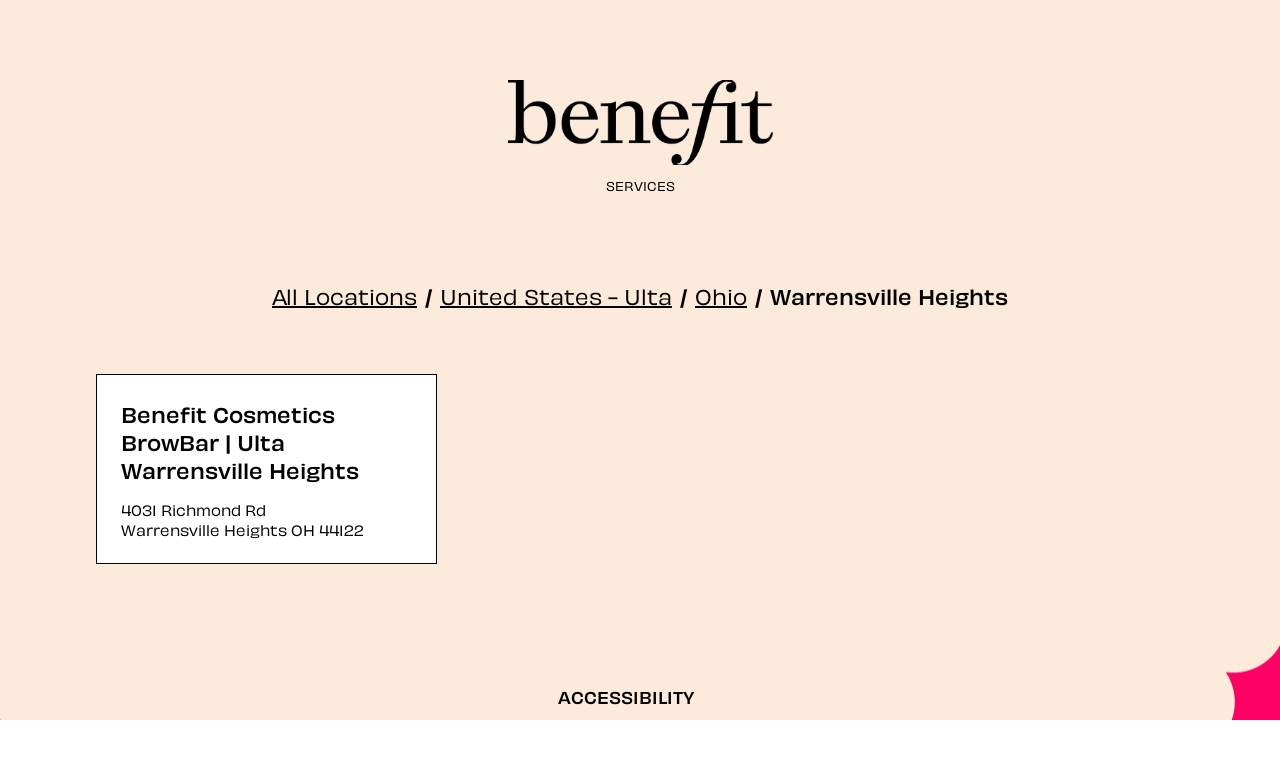

--- FILE ---
content_type: text/html; charset=utf-8
request_url: https://browbars.benefitcosmetics.com/united-states-ulta/oh/warrensville-heights
body_size: 6136
content:
<!DOCTYPE html><html lang="en"><head><link rel="stylesheet" href="/assets/static/Directory-CeeISlBH.css"/>
<link rel="stylesheet" href="/assets/static/main-qOWmVjYl.css"/><title>Benefit Cosmetics Directory</title>
    <meta charset="UTF-8"/>
    <meta name="viewport" content="width=device-width, initial-scale=1, maximum-scale=5"/>
    <meta name="description" content="Directory, United States - Ulta, Ohio."/>
<meta property="og:title" content=""/>
<meta property="og:description" content="Directory, United States - Ulta, Ohio."/>
<link rel="canonical" href="https://browbars.benefitcosmetics.com/united-states-ulta/oh/warrensville-heights"/>
<link rel="shortcut icon" type="image/ico" href="/assets/static/favicon-C0VBWunE.png"/>
<meta http-equiv="X-UA-Compatible" content="IE=edge"/>
<meta rel="dns-prefetch" href="//www.yext-pixel.com"/>
<meta rel="dns-prefetch" href="//a.cdnmktg.com"/>
<meta rel="dns-prefetch" href="//a.mktgcdn.com"/>
<meta rel="dns-prefetch" href="//dynl.mktgcdn.com"/>
<meta rel="dns-prefetch" href="//dynm.mktgcdn.com"/>
<meta rel="dns-prefetch" href="//www.google-analytics.com"/>
<meta name="format-detection" content="telephone=no"/>
<meta property="og:type" content="website"/>
<meta property="og:url" content=""/>
<meta property="twitter:card" content="summary"/>
<link rel="canonical" href=""/>
<script src="https://www.booxi.eu/booknow/booknow.js"></script>
    <script type="application/ld+json">
  {"@context":"https://schema.org","@type":"HealthAndBeautyBusiness","name":"Warrensville Heights"}
  </script>
          <!-- Google Tag Manager -->
            <script>(function(w,d,s,l,i){w[l]=w[l]||[];w[l].push({'gtm.start':
            new Date().getTime(),event:'gtm.js'});var f=d.getElementsByTagName(s)[0],
            j=d.createElement(s),dl=l!='dataLayer'?'&l='+l:'';j.async=true;j.src=
            'https://www.googletagmanager.com/gtm.js?id='+i+dl;f.parentNode.insertBefore(j,f);
            })(window,document,'script','dataLayer','GTM-MHKX4VVS');</script>
          <!-- End Google Tag Manager --><script type="module">
        const componentURL = new URL("/assets/client/city.BrrZs0Oo.js", import.meta.url)
        const component = await import(componentURL);

        const renderURL = new URL("/assets/render/_client.Bwyb1ztb.js", import.meta.url)
        const render = await import(renderURL);

        render.render(
        {
            Page: component.default,
            pageProps: JSON.parse(decodeURIComponent("%7B%22document%22%3A%7B%22__%22%3A%7B%22entityPageSet%22%3A%7B%7D%2C%22name%22%3A%22city%22%7D%2C%22_env%22%3A%7B%7D%2C%22_schema%22%3A%7B%22%40context%22%3A%22https%3A%2F%2Fschema.org%22%2C%22%40type%22%3A%22Thing%22%2C%22name%22%3A%22Warrensville%20Heights%22%2C%22url%22%3A%22browbars.benefitcosmetics.com%2Funited-states-ulta%2Foh%2Fwarrensville-heights%22%7D%2C%22_site%22%3A%7B%22c_aUSFooterBottomLinks%22%3A%5B%7B%22label%22%3A%22Privacy%20Policy%22%2C%22link%22%3A%22https%3A%2F%2Fwww.benefitcosmetics.com%2Fen-au%2Fprivacy-policy.html%22%2C%22linkType%22%3A%22URL%22%7D%2C%7B%22label%22%3A%22Terms%20%26%20Conditions%22%2C%22link%22%3A%22https%3A%2F%2Fwww.benefitcosmetics.com%2Fen-au%2Fterms-conditions.html%22%2C%22linkType%22%3A%22OTHER%22%7D%5D%2C%22c_bEFacebook%22%3A%22https%3A%2F%2Fwww.facebook.com%2Fbenefitcosmeticsbelgium%22%2C%22c_bEFooterBottomLinks%22%3A%5B%7B%22label%22%3A%22Privacy%20Policy%22%2C%22link%22%3A%22https%3A%2F%2Fwww.benefitcosmetics.com%2Fnl-be%2Fprivacy-policy.html%22%2C%22linkType%22%3A%22URL%22%7D%2C%7B%22label%22%3A%22Terms%20%26%20Conditions%22%2C%22link%22%3A%22https%3A%2F%2Fwww.benefitcosmetics.com%2Fnl-be%2Fterms-conditions.html%22%2C%22linkType%22%3A%22URL%22%7D%5D%2C%22c_bEFooterCol1%22%3A%7B%22links%22%3A%5B%7B%22label%22%3A%22Change%20Contrast%22%2C%22linkType%22%3A%22OTHER%22%7D%5D%2C%22title%22%3A%22ACCESSIBILITY%22%7D%2C%22c_bEFooterCol2%22%3A%7B%22links%22%3A%5B%7B%22label%22%3A%22Contact%20Us%22%2C%22link%22%3A%22mailto%3Abelgiumcustomercare%40benefitcosmetics.com%22%2C%22linkType%22%3A%22EMAIL%22%7D%5D%2C%22title%22%3A%22HELP%22%7D%2C%22c_bEFooterCol3%22%3A%7B%22links%22%3A%5B%7B%22label%22%3A%22Meet%20Benefit%22%2C%22link%22%3A%22https%3A%2F%2Fwww.benefitcosmetics.com%2Fnl-be%2Fabout-us.html%22%2C%22linkType%22%3A%22URL%22%7D%2C%7B%22label%22%3A%22Careers%22%2C%22link%22%3A%22https%3A%2F%2Fwww.benefitcosmetics.com%2Fnl-be%2Fcareers.html%22%2C%22linkType%22%3A%22URL%22%7D%5D%2C%22title%22%3A%22ABOUT%22%7D%2C%22c_bEInstagram%22%3A%22https%3A%2F%2Fwww.instagram.com%2Fbenefitbelgium%2F%22%2C%22c_bRFacebook%22%3A%22https%3A%2F%2Fwww.facebook.com%2Fbenefitcosmeticsbrasil%2F%22%2C%22c_bRFooterBottomLinks%22%3A%5B%7B%22label%22%3A%22Privacy%20Policy%22%2C%22link%22%3A%22https%3A%2F%2Fwww.benefitcosmetics.com%2Fpt-br%2Fprivacy-policy.html%22%2C%22linkType%22%3A%22URL%22%7D%2C%7B%22label%22%3A%22Terms%20%26%20Conditions%22%2C%22link%22%3A%22https%3A%2F%2Fwww.benefitcosmetics.com%2Fpt-br%2Fterms-conditions.html%22%2C%22linkType%22%3A%22URL%22%7D%5D%2C%22c_bRFooterCol1%22%3A%7B%22links%22%3A%5B%7B%22label%22%3A%22Change%20Contrast%22%2C%22linkType%22%3A%22OTHER%22%7D%5D%2C%22title%22%3A%22ACCESSIBILITY%22%7D%2C%22c_bRFooterCol2%22%3A%7B%22links%22%3A%5B%7B%22label%22%3A%22Contact%20Us%22%2C%22link%22%3A%22mailto%3Acontato%40benefitcosmetics.com%22%2C%22linkType%22%3A%22EMAIL%22%7D%5D%2C%22title%22%3A%22HELP%22%7D%2C%22c_bRFooterCol3%22%3A%7B%22links%22%3A%5B%7B%22label%22%3A%22Meet%20Benefit%22%2C%22link%22%3A%22https%3A%2F%2Fwww.benefitcosmetics.com%2Fpt-br%2Fabout-us.html%22%2C%22linkType%22%3A%22URL%22%7D%2C%7B%22label%22%3A%22Careers%22%2C%22link%22%3A%22https%3A%2F%2Fwww.benefitcosmetics.com%2Fpt-br%2Fcareers.html%22%2C%22linkType%22%3A%22URL%22%7D%5D%2C%22title%22%3A%22ABOUT%22%7D%2C%22c_bRInstagram%22%3A%22https%3A%2F%2Fwww.instagram.com%2Fbenefitbrasil%2F%22%2C%22c_cHFooterBottomLinks%22%3A%5B%7B%22label%22%3A%22Privacy%20Policy%22%2C%22link%22%3A%22https%3A%2F%2Fwww.benefitcosmetics.com%2Ffr-ch%2Fprivacy-policy.html%22%2C%22linkType%22%3A%22URL%22%7D%2C%7B%22label%22%3A%22Terms%20%26%20Conditions%22%2C%22link%22%3A%22https%3A%2F%2Fwww.benefitcosmetics.com%2Ffr-ch%2Fterms-conditions.html%22%2C%22linkType%22%3A%22OTHER%22%7D%5D%2C%22c_cHFooterCol1%22%3A%7B%22links%22%3A%5B%7B%22label%22%3A%22Change%20Contrast%22%2C%22linkType%22%3A%22OTHER%22%7D%5D%2C%22title%22%3A%22ACCESSIBILITY%22%7D%2C%22c_cHFooterCol2%22%3A%7B%22links%22%3A%5B%7B%22label%22%3A%22Contact%20Us%22%2C%22link%22%3A%22mailto%3Acontact-SW%40benefitcosmetics.com%22%2C%22linkType%22%3A%22EMAIL%22%7D%5D%2C%22title%22%3A%22HELP%22%7D%2C%22c_cHFooterCol3%22%3A%7B%22links%22%3A%5B%7B%22label%22%3A%22Meet%20Benefit%22%2C%22link%22%3A%22https%3A%2F%2Fwww.benefitcosmetics.com%2Ffr-ch%2Fabout-us.html%22%2C%22linkType%22%3A%22URL%22%7D%2C%7B%22label%22%3A%22Careers%22%2C%22link%22%3A%22https%3A%2F%2Fwww.benefitcosmetics.com%2Ffr-ch%2Fcareers.html%22%2C%22linkType%22%3A%22URL%22%7D%5D%2C%22title%22%3A%22ABOUT%22%7D%2C%22c_copyrightMessage%22%3A%22%C2%A92026%2C%20Benefit%20Cosmetics%20LLC%22%2C%22c_dEFacebook%22%3A%22https%3A%2F%2Fwww.facebook.com%2Fbenefitcosmeticsgermany%22%2C%22c_dEFooterBottomLinks%22%3A%5B%7B%22label%22%3A%22Privacy%20Policy%22%2C%22link%22%3A%22https%3A%2F%2Fwww.benefitcosmetics.com%2Fde-de%2Fprivacy-policy.html%22%2C%22linkType%22%3A%22URL%22%7D%2C%7B%22label%22%3A%22Terms%20%26%20Conditions%22%2C%22link%22%3A%22https%3A%2F%2Fwww.benefitcosmetics.com%2Fde-de%2Fterms-conditions.html%22%2C%22linkType%22%3A%22URL%22%7D%5D%2C%22c_dEFooterCol1%22%3A%7B%22links%22%3A%5B%7B%22label%22%3A%22Change%20Contrast%22%2C%22linkType%22%3A%22OTHER%22%7D%5D%2C%22title%22%3A%22ACCESSIBILITY%22%7D%2C%22c_dEFooterCol2%22%3A%7B%22links%22%3A%5B%7B%22label%22%3A%22Contact%20Us%22%2C%22link%22%3A%22https%3A%2F%2Fwww.benefitcosmetics.com%2Fde-de%2Fcontact-us%22%2C%22linkType%22%3A%22URL%22%7D%5D%2C%22title%22%3A%22HELP%22%7D%2C%22c_dEFooterCol3%22%3A%7B%22links%22%3A%5B%7B%22label%22%3A%22Meet%20Benefit%22%2C%22link%22%3A%22https%3A%2F%2Fwww.benefitcosmetics.com%2Fde-de%2Fabout-us.html%22%2C%22linkType%22%3A%22URL%22%7D%2C%7B%22label%22%3A%22Careers%22%2C%22link%22%3A%22https%3A%2F%2Fwww.benefitcosmetics.com%2Fde-de%2Fcareers.html%22%2C%22linkType%22%3A%22URL%22%7D%5D%2C%22title%22%3A%22ABOUT%22%7D%2C%22c_dEInstagram%22%3A%22https%3A%2F%2Fwww.instagram.com%2Fbenefitgermany%2F%22%2C%22c_directoryLabel%22%3A%22All%20Locations%22%2C%22c_directorySearchPlaceholder%22%3A%22Search%20by%20city%20and%20province%2Fstate%20or%20postal%20code%22%2C%22c_facebook%22%3A%22https%3A%2F%2Fwww.facebook.com%2Fbenefitcosmeticscanada%22%2C%22c_footerBottomLinks%22%3A%5B%7B%22label%22%3A%22Privacy%20Policy%22%2C%22link%22%3A%22https%3A%2F%2Fwww.benefitcosmetics.com%2Fen-ca%2Fprivacy-policy.html%22%2C%22linkType%22%3A%22URL%22%7D%2C%7B%22label%22%3A%22Terms%20%26%20Conditions%22%2C%22link%22%3A%22https%3A%2F%2Fwww.benefitcosmetics.com%2Fen-ca%2Fterms-conditions.html%22%2C%22linkType%22%3A%22URL%22%7D%5D%2C%22c_footerCol1%22%3A%7B%22links%22%3A%5B%7B%22label%22%3A%22Change%20Contrast%22%2C%22linkType%22%3A%22OTHER%22%7D%5D%2C%22title%22%3A%22ACCESSIBILITY%22%7D%2C%22c_footerCol2%22%3A%7B%22links%22%3A%5B%7B%22label%22%3A%22Contact%20Us%22%2C%22link%22%3A%22mailto%3Acanadacustomercare%40benefitcosmetics.com%22%2C%22linkType%22%3A%22EMAIL%22%7D%5D%2C%22title%22%3A%22HELP%22%7D%2C%22c_footerCol3%22%3A%7B%22links%22%3A%5B%7B%22label%22%3A%22Meet%20Benefit%22%2C%22link%22%3A%22https%3A%2F%2Fwww.benefitcosmetics.com%2Fen-ca%2Fabout-us.html%22%2C%22linkType%22%3A%22URL%22%7D%2C%7B%22label%22%3A%22Careers%22%2C%22link%22%3A%22https%3A%2F%2Fwww.benefitcosmetics.com%2Fen-ca%2Fcareers.html%22%2C%22linkType%22%3A%22URL%22%7D%5D%2C%22title%22%3A%22About%22%7D%2C%22c_footerDisclaimer%22%3A%22Benefit%20Cosmetics%20is%20the%20processing%20controller%20of%20your%20data.%20The%20information%20you%20provide%20is%20to%20send%20communications%20about%20Benefit%20Cosmetics%20offers%2C%20news%20and%20events.%20Your%20data%20will%20be%20shared%20with%20Benefit%20Cosmetics%20if%20you%20have%20expressed%20your%20wish%20to%20receive%20Beauty%20news.%20For%20more%20information%20about%20the%20processing%20of%20your%20personal%20data%20and%20to%20know%20your%20rights%2C%20please%20consult%20our%20Privacy%20Policy.%22%2C%22c_footerLogo%22%3A%7B%22alternateText%22%3A%22Benefit%20Cosmetics%20Logo%22%2C%22height%22%3A791%2C%22url%22%3A%22https%3A%2F%2Fa.mktgcdn.com%2Fp%2FQvxMLRVoSWUUTfYmhwXdxPaCSWn0yrTpMVWHq75vNYY%2F792x791.png%22%2C%22width%22%3A792%7D%2C%22c_footerLogoMobile%22%3A%7B%22alternateText%22%3A%22Benefit%20Cosmetics%20Logo%22%2C%22height%22%3A252%2C%22url%22%3A%22https%3A%2F%2Fa.mktgcdn.com%2Fp%2FVYWEQyWDhe49fLmAMoL14KFt8WI2BZsGKom0fFeULpo%2F1273x252.png%22%2C%22width%22%3A1273%7D%2C%22c_footerSocialLabel%22%3A%22KEEP%20IN%20TOUCH%22%2C%22c_getDirection%22%3A%22GET%20DIRECTIONS%22%2C%22c_googleTagManager%22%3A%22GTM-MHKX4VVS%22%2C%22c_header%22%3A%7B%22links%22%3A%5B%7B%22label%22%3A%22Services%22%2C%22link%22%3A%22https%3A%2F%2Fwww.benefitcosmetics.com%2Fservices.html%22%2C%22linkType%22%3A%22URL%22%7D%5D%2C%22logo%22%3A%7B%22alternateText%22%3A%22Benefit%20Cosmetics%20Logo%22%2C%22height%22%3A125%2C%22url%22%3A%22https%3A%2F%2Fa.mktgcdn.com%2Fp%2F5FaXLy2aSCdUcC4q-35k4diGDWf-zsSq79a7XWe20pI%2F375x125.png%22%2C%22width%22%3A375%7D%7D%2C%22c_headerBE%22%3A%7B%22links%22%3A%5B%7B%22label%22%3A%22Services%22%2C%22link%22%3A%22https%3A%2F%2Fwww.benefitcosmetics.com%2Fnl-be%2Fservices.html%22%2C%22linkType%22%3A%22URL%22%7D%5D%7D%2C%22c_headerCH%22%3A%7B%22links%22%3A%5B%7B%22label%22%3A%22Services%22%2C%22link%22%3A%22https%3A%2F%2Fwww.benefitcosmetics.com%2Ffr-ch%22%2C%22linkType%22%3A%22URL%22%7D%5D%7D%2C%22c_headerCanada%22%3A%7B%22links%22%3A%5B%7B%22label%22%3A%22Services%22%2C%22link%22%3A%22https%3A%2F%2Fwww.benefitcosmetics.com%2Fen-ca%22%2C%22linkType%22%3A%22URL%22%7D%5D%7D%2C%22c_headerDE%22%3A%7B%22links%22%3A%5B%7B%22label%22%3A%22Services%22%2C%22link%22%3A%22https%3A%2F%2Fwww.benefitcosmetics.com%2Fde-de%2Fservices.html%22%2C%22linkType%22%3A%22URL%22%7D%5D%7D%2C%22c_headerIE%22%3A%7B%22links%22%3A%5B%7B%22label%22%3A%22SERVICES%22%2C%22link%22%3A%22https%3A%2F%2Fwww.benefitcosmetics.com%2Fen-ie%2Fservices.html%22%2C%22linkType%22%3A%22URL%22%7D%2C%7B%22label%22%3A%22FAQ%22%2C%22link%22%3A%22https%3A%2F%2Fwww.benefitcosmetics.com%2Fen-gb%2Ffaq.html%22%2C%22linkType%22%3A%22URL%22%7D%5D%7D%2C%22c_headerMX%22%3A%7B%22links%22%3A%5B%7B%22label%22%3A%22Services%22%2C%22link%22%3A%22https%3A%2F%2Fwww.benefitcosmetics.com%2Fes-mx%2Fservices.html%22%2C%22linkType%22%3A%22URL%22%7D%5D%7D%2C%22c_headerNL%22%3A%7B%22links%22%3A%5B%7B%22label%22%3A%22Services%22%2C%22link%22%3A%22https%3A%2F%2Fwww.benefitcosmetics.com%2Fnl-nl%2Fservices.html%22%2C%22linkType%22%3A%22URL%22%7D%5D%7D%2C%22c_headerPH%22%3A%7B%22links%22%3A%5B%7B%22label%22%3A%22Services%22%2C%22link%22%3A%22https%3A%2F%2Fwww.benefitcosmetics.com%2Fen-ph%2Fservices.html%22%2C%22linkType%22%3A%22URL%22%7D%5D%7D%2C%22c_headerUK%22%3A%7B%22links%22%3A%5B%7B%22label%22%3A%22SERVICES%22%2C%22link%22%3A%22https%3A%2F%2Fwww.benefitcosmetics.com%2Fen-gb%2Fservices.html%22%2C%22linkType%22%3A%22URL%22%7D%2C%7B%22label%22%3A%22FAQ%22%2C%22link%22%3A%22https%3A%2F%2Fwww.benefitcosmetics.com%2Fen-gb%2Ffaq.html%22%2C%22linkType%22%3A%22URL%22%7D%5D%7D%2C%22c_heroBookService%22%3A%22BOOK%20A%20SERVICE%22%2C%22c_heroHourLabel%22%3A%22HOURS%22%2C%22c_heroInformationLabel%22%3A%22INFORMATION%22%2C%22c_heroLeaveReview%22%3A%22LEAVE%20A%20REVIEW%22%2C%22c_iEFooterBottomLinks%22%3A%5B%7B%22label%22%3A%22Privacy%20Policy%22%2C%22link%22%3A%22https%3A%2F%2Fwww.benefitcosmetics.com%2Fen-ie%2Fprivacy-policy.html%22%2C%22linkType%22%3A%22URL%22%7D%2C%7B%22label%22%3A%22Terms%20%26%20Conditions%22%2C%22link%22%3A%22https%3A%2F%2Fwww.benefitcosmetics.com%2Fen-ie%2Fterms-conditions.html%22%2C%22linkType%22%3A%22URL%22%7D%5D%2C%22c_iEFooterCol2%22%3A%7B%22links%22%3A%5B%7B%22label%22%3A%22Contact%20Us%22%2C%22link%22%3A%22mailto%3Abenecaresuk%40benefitcosmetics.com%22%2C%22linkType%22%3A%22EMAIL%22%7D%5D%2C%22title%22%3A%22HELP%22%7D%2C%22c_iEFooterCol3%22%3A%7B%22links%22%3A%5B%7B%22label%22%3A%22Meet%20Benefit%22%2C%22link%22%3A%22https%3A%2F%2Fwww.benefitcosmetics.com%2Fen-ie%2Fabout-us.html%22%2C%22linkType%22%3A%22URL%22%7D%2C%7B%22label%22%3A%22Careers%22%2C%22link%22%3A%22https%3A%2F%2Fwww.benefitcosmetics.com%2Fen-ie%2Fcareers.html%22%2C%22linkType%22%3A%22URL%22%7D%5D%2C%22title%22%3A%22ABOUT%22%7D%2C%22c_iEInstagram%22%3A%22https%3A%2F%2Fwww.instagram.com%2Fbenefit_ire%2F%22%2C%22c_iETwitter%22%3A%22https%3A%2F%2Ftwitter.com%2FBenefitUK%22%2C%22c_instagram%22%3A%22https%3A%2F%2Fwww.instagram.com%2Fbenefitcanada%2F%22%2C%22c_languageSelector%22%3A%7B%22de_AT%22%3A%22German%20(Austria)%22%2C%22de_CH%22%3A%22German%20(Switzerland)%22%2C%22de_DE%22%3A%22German%20(Germany)%22%2C%22en%22%3A%22English%22%2C%22es_MX%22%3A%22Spanish%22%2C%22fil%22%3A%22Tagalog%20(Philippines)%22%2C%22fr_CA%22%3A%22French%22%2C%22fr_CH%22%3A%22French%20(Switzerland)%22%2C%22it_CH%22%3A%22Italian%20(Switzerland)%22%2C%22nl_BE%22%3A%22Dutch%20(Belgium)%22%2C%22nl_NL%22%3A%22Dutch%20(Netherlands)%22%2C%22pt_BR%22%3A%22Portuguese%20(Brazil)%22%7D%2C%22c_mXFacebook%22%3A%22https%3A%2F%2Fwww.facebook.com%2Fbenefitmx%22%2C%22c_mXFooterBottomLinks%22%3A%5B%7B%22label%22%3A%22Privacy%20Policy%22%2C%22link%22%3A%22https%3A%2F%2Fwww.benefitcosmetics.com%2Fes-mx%2Fprivacy-policy.html%22%2C%22linkType%22%3A%22URL%22%7D%2C%7B%22label%22%3A%22Terms%20%26%20Conditions%22%2C%22link%22%3A%22https%3A%2F%2Fwww.benefitcosmetics.com%2Fes-mx%2Fterms-conditions.html%22%2C%22linkType%22%3A%22URL%22%7D%5D%2C%22c_mXFooterCol1%22%3A%7B%22links%22%3A%5B%7B%22label%22%3A%22Change%20Contrast%22%2C%22linkType%22%3A%22OTHER%22%7D%5D%2C%22title%22%3A%22ACCESSIBILITY%22%7D%2C%22c_mXFooterCol2%22%3A%7B%22links%22%3A%5B%7B%22label%22%3A%22Contact%20Us%22%2C%22link%22%3A%22mailto%3Aholabenebabe%40lvmhmxpc.com%22%2C%22linkType%22%3A%22EMAIL%22%7D%5D%2C%22title%22%3A%22HELP%22%7D%2C%22c_mXFooterCol3%22%3A%7B%22links%22%3A%5B%7B%22label%22%3A%22Meet%20Benefit%22%2C%22link%22%3A%22https%3A%2F%2Fwww.benefitcosmetics.com%2Fes-mx%2Fabout-us.html%22%2C%22linkType%22%3A%22URL%22%7D%2C%7B%22label%22%3A%22Careers%22%2C%22link%22%3A%22https%3A%2F%2Fwww.benefitcosmetics.com%2Fes-mx%2Fcareers.html%22%2C%22linkType%22%3A%22URL%22%7D%5D%2C%22title%22%3A%22ABOUT%22%7D%2C%22c_mXInstagram%22%3A%22https%3A%2F%2Fwww.instagram.com%2Fbenefitmexico%2F%22%2C%22c_mXTikTok%22%3A%22https%3A%2F%2Fwww.tiktok.com%2F%40benefitmexico%22%2C%22c_nLFacebook%22%3A%22https%3A%2F%2Fwww.facebook.com%2Fbenefitcosmeticsnl%22%2C%22c_nLFooterBottomLinks%22%3A%5B%7B%22label%22%3A%22Privacy%20Policy%22%2C%22link%22%3A%22https%3A%2F%2Fwww.benefitcosmetics.com%2Fnl-nl%2Fprivacy-policy.html%22%2C%22linkType%22%3A%22URL%22%7D%2C%7B%22label%22%3A%22Terms%20%26%20Conditions%22%2C%22link%22%3A%22https%3A%2F%2Fwww.benefitcosmetics.com%2Fnl-nl%2Fterms-conditions.html%22%2C%22linkType%22%3A%22URL%22%7D%5D%2C%22c_nLFooterCol1%22%3A%7B%22links%22%3A%5B%7B%22label%22%3A%22Change%20Contrast%22%2C%22linkType%22%3A%22OTHER%22%7D%5D%2C%22title%22%3A%22ACCESSIBILITY%22%7D%2C%22c_nLFooterCol2%22%3A%7B%22links%22%3A%5B%7B%22label%22%3A%22Contact%20Us%22%2C%22link%22%3A%22mailto%3Anetherlandscustomerc%40benefitcosmetics.com%22%2C%22linkType%22%3A%22EMAIL%22%7D%5D%2C%22title%22%3A%22HELP%22%7D%2C%22c_nLFooterCol3%22%3A%7B%22links%22%3A%5B%7B%22label%22%3A%22Meet%20Benefit%22%2C%22link%22%3A%22https%3A%2F%2Fwww.benefitcosmetics.com%2Fnl-nl%2Fabout-us.html%22%2C%22linkType%22%3A%22OTHER%22%7D%2C%7B%22label%22%3A%22Careers%22%2C%22link%22%3A%22https%3A%2F%2Fwww.benefitcosmetics.com%2Fnl-nl%2Fcareers.html%22%2C%22linkType%22%3A%22OTHER%22%7D%5D%2C%22title%22%3A%22ABOUT%22%7D%2C%22c_nLInstagram%22%3A%22https%3A%2F%2Fwww.instagram.com%2Fbenefitnetherlands%2F%22%2C%22c_nearbyButton%22%3A%22Find%20a%20Location%22%2C%22c_nearbyTitle%22%3A%22Nearby%20Locations%22%2C%22c_pHFooterBottomLinks%22%3A%5B%7B%22label%22%3A%22Privacy%20Policy%22%2C%22link%22%3A%22https%3A%2F%2Fwww.benefitcosmetics.com%2Fen-ph%2Fprivacy-policy.html%22%2C%22linkType%22%3A%22URL%22%7D%2C%7B%22label%22%3A%22Terms%20%26%20Conditions%22%2C%22link%22%3A%22https%3A%2F%2Fwww.benefitcosmetics.com%2Fen-ph%2Fterms-conditions.html%22%2C%22linkType%22%3A%22URL%22%7D%5D%2C%22c_pHFooterCol1%22%3A%7B%22links%22%3A%5B%7B%22label%22%3A%22Change%20Contrast%22%2C%22linkType%22%3A%22OTHER%22%7D%5D%2C%22title%22%3A%22ACCESSIBILITY%22%7D%2C%22c_pHFooterCol2%22%3A%7B%22links%22%3A%5B%7B%22label%22%3A%22Contact%20Us%22%2C%22link%22%3A%22mailto%3Abenefitcaresph%40benefitcosmetics.com%22%2C%22linkType%22%3A%22EMAIL%22%7D%5D%2C%22title%22%3A%22HELP%22%7D%2C%22c_pHFooterCol3%22%3A%7B%22links%22%3A%5B%7B%22label%22%3A%22Meet%20Benefit%22%2C%22link%22%3A%22https%3A%2F%2Fwww.benefitcosmetics.com%2Fen-ph%2Fabout-us.html%22%2C%22linkType%22%3A%22URL%22%7D%2C%7B%22label%22%3A%22Careers%22%2C%22link%22%3A%22https%3A%2F%2Fwww.benefitcosmetics.com%2Fen-ph%2Fcareers.html%22%2C%22linkType%22%3A%22URL%22%7D%5D%2C%22title%22%3A%22ABOUT%22%7D%2C%22c_pHInstagram%22%3A%22https%3A%2F%2Fwww.instagram.com%2Fbenefitph%2F%22%2C%22c_pHTikTok%22%3A%22https%3A%2F%2Fwww.tiktok.com%2F%40benefitph%22%2C%22c_twitter%22%3A%22https%3A%2F%2Ftwitter.com%2FBenefitCanada%22%2C%22c_uKFooterBottomLinks%22%3A%5B%7B%22label%22%3A%22Privacy%20Policy%22%2C%22link%22%3A%22https%3A%2F%2Fwww.benefitcosmetics.com%2Fen-gb%2Fprivacy-policy.html%22%2C%22linkType%22%3A%22URL%22%7D%2C%7B%22label%22%3A%22Terms%20%26%20Conditions%22%2C%22link%22%3A%22https%3A%2F%2Fwww.benefitcosmetics.com%2Fen-gb%2Fterms-conditions.html%22%2C%22linkType%22%3A%22URL%22%7D%5D%2C%22c_uKFooterCol2%22%3A%7B%22links%22%3A%5B%7B%22label%22%3A%22Contact%20Us%22%2C%22link%22%3A%22https%3A%2F%2Fwww.benefitcosmetics.com%2Fen-gb%2Fcontact-us%22%2C%22linkType%22%3A%22URL%22%7D%5D%2C%22title%22%3A%22HELP%22%7D%2C%22c_uKFooterCol3%22%3A%7B%22links%22%3A%5B%7B%22label%22%3A%22Meet%20Benefit%22%2C%22link%22%3A%22https%3A%2F%2Fwww.benefitcosmetics.com%2Fen-gb%2Fabout-us%22%2C%22linkType%22%3A%22URL%22%7D%2C%7B%22label%22%3A%22Careers%22%2C%22link%22%3A%22https%3A%2F%2Fwww.benefitcosmetics.com%2Fen-gb%2Fcareers.html%22%2C%22linkType%22%3A%22URL%22%7D%5D%2C%22title%22%3A%22ABOUT%22%7D%2C%22c_uKInstagram%22%3A%22https%3A%2F%2Fwww.instagram.com%2Fbenefitcosmeticsuk%2F%3Fhl%3Den%22%2C%22c_uKTwitter%22%3A%22https%3A%2F%2Ftwitter.com%2Fbenefituk%3Flang%3Den%22%2C%22c_uSFacebook%22%3A%22https%3A%2F%2Fwww.facebook.com%2Fbenefitcosmetics%22%2C%22c_uSFooterBottomLinks%22%3A%5B%7B%22label%22%3A%22Privacy%20Policy%22%2C%22link%22%3A%22https%3A%2F%2Fwww.benefitcosmetics.com%2Fen-us%2Fprivacy-policy.html%22%2C%22linkType%22%3A%22URL%22%7D%2C%7B%22label%22%3A%22Terms%20%26%20Conditions%22%2C%22link%22%3A%22https%3A%2F%2Fwww.benefitcosmetics.com%2Fen-us%2Fterms-conditions.html%22%2C%22linkType%22%3A%22URL%22%7D%5D%2C%22c_uSFooterCol2%22%3A%7B%22links%22%3A%5B%7B%22label%22%3A%22Contact%20Us%22%2C%22link%22%3A%22https%3A%2F%2Fwww.benefitcosmetics.com%2Fen-us%2Fcontact-us%22%2C%22linkType%22%3A%22URL%22%7D%5D%2C%22title%22%3A%22HELP%22%7D%2C%22c_uSFooterCol3%22%3A%7B%22links%22%3A%5B%7B%22label%22%3A%22Meet%20Benefit%22%2C%22link%22%3A%22https%3A%2F%2Fwww.benefitcosmetics.com%2Fen-us%2Fabout-us.html%22%2C%22linkType%22%3A%22URL%22%7D%2C%7B%22label%22%3A%22Careers%22%2C%22link%22%3A%22https%3A%2F%2Fwww.benefitcosmetics.com%2Fen-us%2Fcareers.html%22%2C%22linkType%22%3A%22URL%22%7D%2C%7B%22label%22%3A%22Affiliates%22%2C%22link%22%3A%22https%3A%2F%2Fwww.benefitcosmetics.com%2Fen-us%2Faffiliates.html%22%2C%22linkType%22%3A%22URL%22%7D%5D%2C%22title%22%3A%22ABOUT%22%7D%2C%22c_uSInstagram%22%3A%22https%3A%2F%2Fwww.instagram.com%2Fbenefitcosmetics%3Figshid%3DMmVlMjlkMTBhMg%3D%3D%22%2C%22c_uSTwitter%22%3A%22https%3A%2F%2Ftwitter.com%2Fbenefitbeauty%22%2C%22id%22%3A%22site-entity%22%2C%22meta%22%3A%7B%22entityType%22%3A%7B%22id%22%3A%22ce_site%22%2C%22uid%22%3A131723%7D%2C%22locale%22%3A%22en%22%7D%2C%22name%22%3A%22Site%20Entity%22%2C%22uid%22%3A58445282%7D%2C%22_yext%22%3A%7B%22contentDeliveryAPIDomain%22%3A%22https%3A%2F%2Fcdn.yextapis.com%22%2C%22managementAPIDomain%22%3A%22https%3A%2F%2Fapi.yext.com%22%2C%22platformDomain%22%3A%22https%3A%2F%2Fwww.yext.com%22%7D%2C%22businessId%22%3A1934896%2C%22c_allLocationsCountryName%22%3A%22United%20States%20-%20Ulta%22%2C%22dm_directoryChildren%22%3A%5B%7B%22address%22%3A%7B%22city%22%3A%22Warrensville%20Heights%22%2C%22countryCode%22%3A%22US%22%2C%22line1%22%3A%224031%20Richmond%20Rd%22%2C%22postalCode%22%3A%2244122%22%2C%22region%22%3A%22OH%22%7D%2C%22geomodifier%22%3A%22Ulta%20Warrensville%20Heights%22%2C%22hours%22%3A%7B%22friday%22%3A%7B%22openIntervals%22%3A%5B%7B%22end%22%3A%2221%3A00%22%2C%22start%22%3A%2210%3A00%22%7D%5D%7D%2C%22monday%22%3A%7B%22openIntervals%22%3A%5B%7B%22end%22%3A%2220%3A00%22%2C%22start%22%3A%2210%3A00%22%7D%5D%7D%2C%22saturday%22%3A%7B%22openIntervals%22%3A%5B%7B%22end%22%3A%2221%3A00%22%2C%22start%22%3A%2210%3A00%22%7D%5D%7D%2C%22sunday%22%3A%7B%22openIntervals%22%3A%5B%7B%22end%22%3A%2218%3A00%22%2C%22start%22%3A%2211%3A00%22%7D%5D%7D%2C%22thursday%22%3A%7B%22openIntervals%22%3A%5B%7B%22end%22%3A%2221%3A00%22%2C%22start%22%3A%2210%3A00%22%7D%5D%7D%2C%22tuesday%22%3A%7B%22openIntervals%22%3A%5B%7B%22end%22%3A%2220%3A00%22%2C%22start%22%3A%2210%3A00%22%7D%5D%7D%2C%22wednesday%22%3A%7B%22openIntervals%22%3A%5B%7B%22end%22%3A%2220%3A00%22%2C%22start%22%3A%2210%3A00%22%7D%5D%7D%7D%2C%22name%22%3A%22Benefit%20Cosmetics%20BrowBar%22%2C%22slug%22%3A%22us%2Foh%2Fwarrensville-heights%2F4031-richmond-rd%22%7D%5D%2C%22dm_directoryParents%22%3A%5B%7B%22meta%22%3A%7B%22entityType%22%3A%7B%22id%22%3A%22ce_root%22%2C%22uid%22%3A131725%7D%2C%22locale%22%3A%22en%22%7D%2C%22name%22%3A%22Directory%22%2C%22slug%22%3A%22index.html%22%7D%2C%7B%22c_allLocationsCountryName%22%3A%22United%20States%20-%20Ulta%22%2C%22meta%22%3A%7B%22entityType%22%3A%7B%22id%22%3A%22ce_country%22%2C%22uid%22%3A134111%7D%2C%22locale%22%3A%22en%22%7D%2C%22name%22%3A%22United%20States%20-%20Ulta%22%2C%22slug%22%3A%22united-states-ulta%22%7D%2C%7B%22c_allLocationsCountryName%22%3A%22United%20States%20-%20Ulta%22%2C%22meta%22%3A%7B%22entityType%22%3A%7B%22id%22%3A%22ce_region%22%2C%22uid%22%3A131724%7D%2C%22locale%22%3A%22en%22%7D%2C%22name%22%3A%22Ohio%22%2C%22slug%22%3A%22united-states-ulta%2Foh%22%7D%5D%2C%22id%22%3A%22defaultDirectory_united_states_ulta_oh_warrensville_heights%22%2C%22locale%22%3A%22en%22%2C%22meta%22%3A%7B%22entityType%22%3A%7B%22id%22%3A%22ce_city%22%2C%22uid%22%3A131721%7D%2C%22locale%22%3A%22en%22%7D%2C%22name%22%3A%22Warrensville%20Heights%22%2C%22siteDomain%22%3A%22browbars.benefitcosmetics.com%22%2C%22siteId%22%3A42573%2C%22siteInternalHostName%22%3A%22browbars.benefitcosmetics.com%22%2C%22slug%22%3A%22united-states-ulta%2Foh%2Fwarrensville-heights%22%2C%22uid%22%3A1067137120%7D%2C%22__meta%22%3A%7B%22mode%22%3A%22production%22%7D%2C%22translations%22%3A%7B%22en%22%3A%7B%22translation%22%3A%7B%22Open%2024%20Hours%22%3A%22%22%2C%22Temporarily%20Closed%22%3A%22%22%2C%22Open%20Now%22%3A%22%22%2C%22Closed%22%3A%22%22%2C%22Closes%20at%22%3A%22%22%2C%22Opens%20at%22%3A%22%22%2C%22Sunday%22%3A%22%22%2C%22Monday%22%3A%22%22%2C%22Tuesday%22%3A%22%22%2C%22Wednesday%22%3A%22%22%2C%22Thursday%22%3A%22%22%2C%22Friday%22%3A%22%22%2C%22Saturday%22%3A%22%22%2C%22Reviews%22%3A%22%22%2C%22out%20of%205%22%3A%22%22%7D%7D%7D%2C%22path%22%3A%22united-states-ulta%2Foh%2Fwarrensville-heights%22%2C%22relativePrefixToRoot%22%3A%22..%2F..%2F%22%7D")),
        }
        );
    </script><script>var IS_PRODUCTION = true;var PRODUCTION_DOMAINS = JSON.parse("{\"primary\":\"browbars.benefitcosmetics.com\",\"aliases\":[]}");</script></head>
      <body>
        <div id="reactele"><noscript><iframe src="https://www.googletagmanager.com/ns.html?id=GTM-MHKX4VVS" height="0" width="0" style="display:none;visibility:hidden"></iframe></noscript><header class="Header relative bg-brand-tan"><div class="container flex md:items-center justify-between mb-[40px] md:mb-0 py-[40px] px-[16px] md:pt-[80px] md:pb-[50px] md:px-[150px] flex-col-reverse lg:flex-col"><div class="flex lg:justify-end md:w-full justify-center"></div><div class="flex md:mb-2 mr-auto ml-auto w-[175px] h-[56.132px] md:w-[265px] md:h-[85px]"><img style="object-fit:cover;object-position:center;width:100%;aspect-ratio:375 / 125" src="https://dynl.mktgcdn.com/p/5FaXLy2aSCdUcC4q-35k4diGDWf-zsSq79a7XWe20pI/500x500" srcset="https://dynl.mktgcdn.com/p/5FaXLy2aSCdUcC4q-35k4diGDWf-zsSq79a7XWe20pI/100x33 100w, https://dynl.mktgcdn.com/p/5FaXLy2aSCdUcC4q-35k4diGDWf-zsSq79a7XWe20pI/320x107 320w, https://dynl.mktgcdn.com/p/5FaXLy2aSCdUcC4q-35k4diGDWf-zsSq79a7XWe20pI/640x213 640w, https://dynl.mktgcdn.com/p/5FaXLy2aSCdUcC4q-35k4diGDWf-zsSq79a7XWe20pI/960x320 960w, https://dynl.mktgcdn.com/p/5FaXLy2aSCdUcC4q-35k4diGDWf-zsSq79a7XWe20pI/1280x427 1280w, https://dynl.mktgcdn.com/p/5FaXLy2aSCdUcC4q-35k4diGDWf-zsSq79a7XWe20pI/1920x640 1920w" sizes="(max-width: 640px) 100px, (max-width: 768px) 320px, (max-width: 1024px) 640px, (max-width: 1280px) 960px, (max-width: 1536px) 1280px, 1920px" loading="lazy" alt="Benefit Cosmetics Logo"/></div><div class="hidden md:flex items-center"><ul class="flex"><li><a class="Link Link Link--header mx-2 lg:mx-5 text-xs leading-6 text-brand-primary md:text-black" href="https://www.benefitcosmetics.com/services.html" style="unicode-bidi:bidi-override;direction:ltr">Services</a></li></ul></div><button class="flex md:hidden absolute p-4 right-8 sm:right-6" aria-expanded="false"><svg stroke="currentColor" fill="currentColor" stroke-width="0" viewBox="0 0 448 512" height="1em" width="1em" xmlns="http://www.w3.org/2000/svg"><path d="M16 132h416c8.837 0 16-7.163 16-16V76c0-8.837-7.163-16-16-16H16C7.163 60 0 67.163 0 76v40c0 8.837 7.163 16 16 16zm0 160h416c8.837 0 16-7.163 16-16v-40c0-8.837-7.163-16-16-16H16c-8.837 0-16 7.163-16 16v40c0 8.837 7.163 16 16 16zm0 160h416c8.837 0 16-7.163 16-16v-40c0-8.837-7.163-16-16-16H16c-8.837 0-16 7.163-16 16v40c0 8.837 7.163 16 16 16z"></path></svg><span class="sr-only">Toggle Header Menu</span></button></div><div class="hidden absolute top-full left-0 right-0 h-screen bg-white z-50 md:hidden" aria-hidden="true"><div class="container"><ul class="flex flex-col"><li><a class="Link Link Link--header py-3 block" href="https://www.benefitcosmetics.com/services.html" style="unicode-bidi:bidi-override;direction:ltr">Services</a></li></ul></div></div></header><div class="Directory Directory--grid font-secondary bg-brand-tan"><div class="flex container justify-center pt-4 pb-4 text-[20px] font-[470] text-brand-primary font-secondary"><nav class="Breadcrumbs" data-ya-scope="breadcrumbs" aria-label="Breadcrumb"><ol class="Breadcrumbs-list"><li class="Breadcrumbs-item"><a class="Link Breadcrumbs-link Link--breadcrumbs" href="../../index.html" style="unicode-bidi:bidi-override;direction:ltr"><span class="Breadcrumbs-label">All Locations</span></a><span class="Breadcrumbs-separator">/</span></li><li class="Breadcrumbs-item"><a class="Link Breadcrumbs-link Link--breadcrumbs" href="../../united-states-ulta" style="unicode-bidi:bidi-override;direction:ltr"><span class="Breadcrumbs-label">United States - Ulta</span></a><span class="Breadcrumbs-separator">/</span></li><li class="Breadcrumbs-item"><a class="Link Breadcrumbs-link Link--breadcrumbs" href="../../united-states-ulta/oh" style="unicode-bidi:bidi-override;direction:ltr"><span class="Breadcrumbs-label">Ohio</span></a><span class="Breadcrumbs-separator">/</span></li><li class="Breadcrumbs-item"><span class="Breadcrumbs-label">Warrensville Heights</span></li></ol></nav></div><div class="sm:container mt-4 mb-4 sm:mt-4 sm:mb-12"><ul class="flex flex-wrap"><li class="Directory-listItem py-2 px-4 sm:p-4 w-full md:w-1/2 lg:w-1/3"><div class="DirectoryCard sm:p-6 p-8 border-[1px] border-black h-full hover:border-2 bg-white"><h3 class="mb-2 Heading--flag font-medium"><a class="Link Link Link--primary hover:underline hover:text-black text-black" href="../../us/oh/warrensville-heights/4031-richmond-rd" style="unicode-bidi:bidi-override;direction:ltr">Benefit Cosmetics BrowBar | Ulta Warrensville Heights</a></h3><div class="mb-4 text-sm"></div><div class="text-sm"><div><div class="address-line"><span> 4031 Richmond Rd</span></div><div class="address-line"><span> Warrensville Heights</span><span> OH</span><span> 44122</span></div></div></div></div></li></ul></div></div><footer class="Footer py-5 md:py-14 bg-brand-tan text-black bg-[url(&#39;src/assets/images/mobileFooter-bg.png&#39;)] md:bg-[url(&#39;src/assets/images/footer-bg.png&#39;)] bg-bottom bg-no-repeat bg-contain sm:bg-cover md:bg-auto md:bg-center h-[233.732px] md:h-[330px]"><div class="Footer-borderContainer"><div class="container"><div class="flex flex-col md:flex-row md:mb-6 justify-center"><div class="sm:hidden order-3 font-secondary text-[9px] leading-[13px] tracking-[0.5px] text-center mb-6 hidden">Benefit Cosmetics is the processing controller of your data. The information you provide is to send communications about Benefit Cosmetics offers, news and events. Your data will be shared with Benefit Cosmetics if you have expressed your wish to receive Beauty news. For more information about the processing of your personal data and to know your rights, please consult our Privacy Policy.</div><div class="flex flex-col order-4 md:order-2 md:-ml-7 hidden md:flex"><div class="pb-1 md:px-7 justify-center flex gap-[24px]"><button class="Link--footer w-full md:hidden font-medium uppercase bg-brand-melon/100 py-1 px-2 text-center cursor-pointer relative">ACCESSIBILITY<svg stroke="currentColor" fill="currentColor" stroke-width="0" viewBox="0 0 320 512" class="absolute right-0 top-1/2 -translate-y-1/2 md:hidden" height="1em" width="1em" xmlns="http://www.w3.org/2000/svg"><path d="M285.476 272.971L91.132 467.314c-9.373 9.373-24.569 9.373-33.941 0l-22.667-22.667c-9.357-9.357-9.375-24.522-.04-33.901L188.505 256 34.484 101.255c-9.335-9.379-9.317-24.544.04-33.901l22.667-22.667c9.373-9.373 24.569-9.373 33.941 0L285.475 239.03c9.373 9.372 9.373 24.568.001 33.941z"></path></svg></button><div class="Link--footer hidden md:flex mb-[22px] font-medium uppercase text-left relative">ACCESSIBILITY<svg stroke="currentColor" fill="currentColor" stroke-width="0" viewBox="0 0 320 512" class="absolute right-0 top-1/2 -translate-y-1/2 md:hidden" height="1em" width="1em" xmlns="http://www.w3.org/2000/svg"><path d="M285.476 272.971L91.132 467.314c-9.373 9.373-24.569 9.373-33.941 0l-22.667-22.667c-9.357-9.357-9.375-24.522-.04-33.901L188.505 256 34.484 101.255c-9.335-9.379-9.317-24.544.04-33.901l22.667-22.667c9.373-9.373 24.569-9.373 33.941 0L285.475 239.03c9.373 9.372 9.373 24.568.001 33.941z"></path></svg></div></div><div class="pb-1 md:px-7 justify-center flex gap-[24px]"><button class="Link--footer w-full md:hidden font-medium uppercase bg-brand-melon/100 py-1 px-2 text-center cursor-pointer relative">HELP<svg stroke="currentColor" fill="currentColor" stroke-width="0" viewBox="0 0 320 512" class="absolute right-0 top-1/2 -translate-y-1/2 md:hidden" height="1em" width="1em" xmlns="http://www.w3.org/2000/svg"><path d="M285.476 272.971L91.132 467.314c-9.373 9.373-24.569 9.373-33.941 0l-22.667-22.667c-9.357-9.357-9.375-24.522-.04-33.901L188.505 256 34.484 101.255c-9.335-9.379-9.317-24.544.04-33.901l22.667-22.667c9.373-9.373 24.569-9.373 33.941 0L285.475 239.03c9.373 9.372 9.373 24.568.001 33.941z"></path></svg></button><div class="Link--footer hidden md:flex mb-[22px] font-medium uppercase text-left relative">HELP<svg stroke="currentColor" fill="currentColor" stroke-width="0" viewBox="0 0 320 512" class="absolute right-0 top-1/2 -translate-y-1/2 md:hidden" height="1em" width="1em" xmlns="http://www.w3.org/2000/svg"><path d="M285.476 272.971L91.132 467.314c-9.373 9.373-24.569 9.373-33.941 0l-22.667-22.667c-9.357-9.357-9.375-24.522-.04-33.901L188.505 256 34.484 101.255c-9.335-9.379-9.317-24.544.04-33.901l22.667-22.667c9.373-9.373 24.569-9.373 33.941 0L285.475 239.03c9.373 9.372 9.373 24.568.001 33.941z"></path></svg></div></div><div class="pb-1 md:px-7 justify-center flex gap-[24px]"><button class="Link--footer w-full md:hidden font-medium uppercase bg-brand-melon/100 py-1 px-2 text-center cursor-pointer relative">ABOUT<svg stroke="currentColor" fill="currentColor" stroke-width="0" viewBox="0 0 320 512" class="absolute right-0 top-1/2 -translate-y-1/2 md:hidden" height="1em" width="1em" xmlns="http://www.w3.org/2000/svg"><path d="M285.476 272.971L91.132 467.314c-9.373 9.373-24.569 9.373-33.941 0l-22.667-22.667c-9.357-9.357-9.375-24.522-.04-33.901L188.505 256 34.484 101.255c-9.335-9.379-9.317-24.544.04-33.901l22.667-22.667c9.373-9.373 24.569-9.373 33.941 0L285.475 239.03c9.373 9.372 9.373 24.568.001 33.941z"></path></svg></button><div class="Link--footer hidden md:flex mb-[22px] font-medium uppercase text-left relative">ABOUT<svg stroke="currentColor" fill="currentColor" stroke-width="0" viewBox="0 0 320 512" class="absolute right-0 top-1/2 -translate-y-1/2 md:hidden" height="1em" width="1em" xmlns="http://www.w3.org/2000/svg"><path d="M285.476 272.971L91.132 467.314c-9.373 9.373-24.569 9.373-33.941 0l-22.667-22.667c-9.357-9.357-9.375-24.522-.04-33.901L188.505 256 34.484 101.255c-9.335-9.379-9.317-24.544.04-33.901l22.667-22.667c9.373-9.373 24.569-9.373 33.941 0L285.475 239.03c9.373 9.372 9.373 24.568.001 33.941z"></path></svg></div></div></div></div></div></div></footer><div class="bg-brand-cream py-[16px] px-[24px]"><div class="flex flex-col md:flex-row items-center justify-center md:justify-between"><div class="text-center md:text-left text-[10px] leading-4 mb-2 md:mb-0 font-secondary font-[540]">©2026, Benefit Cosmetics LLC</div><div><a class="Link Link Link--footer Link--underline px-3 leading-4 text-[10px] !underline font-[540]" href="https://www.benefitcosmetics.com/en-us/privacy-policy.html" style="unicode-bidi:bidi-override;direction:ltr">Privacy Policy</a><a class="Link Link Link--footer Link--underline px-3 leading-4 text-[10px] !underline font-[540]" href="https://www.benefitcosmetics.com/en-us/terms-conditions.html" style="unicode-bidi:bidi-override;direction:ltr">Terms &amp; Conditions</a></div></div></div></div>
      
    </body></html>

--- FILE ---
content_type: text/css; charset=utf-8
request_url: https://browbars.benefitcosmetics.com/assets/static/Directory-CeeISlBH.css
body_size: -331
content:
.Directory--list .Directory-listItem{position:relative}@media (min-width: 640px){.Directory--list .Directory-listItem{box-shadow:none}.Directory--list .Directory-listItem:after{content:none}}.Directory-listLink:after{content:attr(data-count);margin-left:1ch;color:#000;margin-right:30px}@media (min-width: 640px){.Directory-listLink:after{margin-right:0}}.Search-input{width:100%}@media (min-width: 640px){.Search-input{width:400px}}.HoursStatus-current{font-weight:700;color:#000}.Breadcrumbs-item:last-child{color:#000}


--- FILE ---
content_type: text/css; charset=utf-8
request_url: https://browbars.benefitcosmetics.com/assets/static/main-qOWmVjYl.css
body_size: 7465
content:
.Heading{font-family:Obviously,Helvetica,Ariel,sans-serif;font-weight:700}.Heading--lead{font-size:28px;line-height:32px}@media (min-width: 640px){.Heading--lead{font-size:40px;line-height:52px}}.Heading--head{font-size:24px;line-height:32px}@media (min-width: 640px){.Heading--head{font-size:36px;line-height:30px}}.Heading--sub{font-size:20px;line-height:28px}@media (min-width: 640px){.Heading--sub{font-size:24px;line-height:18px}}.Heading--flag{font-size:18px;line-height:24px}@media (min-width: 640px){.Heading--flag{font-size:20px;line-height:28px}}.Heading--brow{font-size:14px;line-height:24px}@media (min-width: 640px){.Heading--brow{font-size:18px;line-height:24px}}.Link--header{font-family:Obviously,Helvetica,Ariel,sans-serif;text-transform:uppercase;padding-bottom:15px;color:#ff0064}@media (min-width: 768px){.Link--header{color:#000}.Link--header:hover{color:#e6427a;border-bottom:4px solid #FF0064}}.Link--footer{font-family:Obviously,Helvetica,Ariel,sans-serif;color:#000;font-weight:350}.Link--footer:hover{color:#000}.Link--breadcrumbs{color:#000;text-decoration:underline;font-weight:350}.Link--breadcrumbs:hover{color:#000;text-decoration:none}.Link--primary{color:#ff0064}.Link--primary:hover{color:#6cdbd6}.Link--directory{color:#ff0064;text-decoration:none}.Link--directory:hover{color:#ff0064;text-decoration:underline}.Link--underline{text-decoration:underline}.Link--underline:hover{text-decoration:none}.Link--underlineInverse:hover{text-decoration:underline}.bullet{content:"\a";width:4px;height:4px;border-radius:50%;display:inline-block;background-color:#000;margin:0 .75rem;vertical-align:middle}@font-face{font-family:Obviously;src:url(/assets/static/Obviously-NarrowBold-CD2wiKJJ.otf) format("opentype");font-weight:700;font-style:normal;font-display:swap}@font-face{font-family:Obviously;src:url(/assets/static/Obviously-Regular-TYMBUAtC.otf) format("opentype");font-weight:400;font-style:normal;font-display:swap}@font-face{font-family:Obviously;src:url(/assets/static/Obviously-Medium-DVqMd7K9.otf) format("opentype");font-weight:500;font-style:normal;font-display:swap}@font-face{font-family:Roslindale;src:url(/assets/static/Roslindale-TextRegular-Q2Ly6lhL.woff) format("woff");font-weight:400;font-style:normal;font-display:swap}@font-face{font-family:RoslindaleUltra;src:url(/assets/static/Roslindale-DisplayUltra-Dr3Y0rUo.woff) format("woff");font-weight:400;font-style:normal;font-display:swap}*,:before,:after{--tw-border-spacing-x: 0;--tw-border-spacing-y: 0;--tw-translate-x: 0;--tw-translate-y: 0;--tw-rotate: 0;--tw-skew-x: 0;--tw-skew-y: 0;--tw-scale-x: 1;--tw-scale-y: 1;--tw-pan-x: ;--tw-pan-y: ;--tw-pinch-zoom: ;--tw-scroll-snap-strictness: proximity;--tw-gradient-from-position: ;--tw-gradient-via-position: ;--tw-gradient-to-position: ;--tw-ordinal: ;--tw-slashed-zero: ;--tw-numeric-figure: ;--tw-numeric-spacing: ;--tw-numeric-fraction: ;--tw-ring-inset: ;--tw-ring-offset-width: 0px;--tw-ring-offset-color: #fff;--tw-ring-color: rgb(59 130 246 / .5);--tw-ring-offset-shadow: 0 0 #0000;--tw-ring-shadow: 0 0 #0000;--tw-shadow: 0 0 #0000;--tw-shadow-colored: 0 0 #0000;--tw-blur: ;--tw-brightness: ;--tw-contrast: ;--tw-grayscale: ;--tw-hue-rotate: ;--tw-invert: ;--tw-saturate: ;--tw-sepia: ;--tw-drop-shadow: ;--tw-backdrop-blur: ;--tw-backdrop-brightness: ;--tw-backdrop-contrast: ;--tw-backdrop-grayscale: ;--tw-backdrop-hue-rotate: ;--tw-backdrop-invert: ;--tw-backdrop-opacity: ;--tw-backdrop-saturate: ;--tw-backdrop-sepia: ;--tw-contain-size: ;--tw-contain-layout: ;--tw-contain-paint: ;--tw-contain-style: }::backdrop{--tw-border-spacing-x: 0;--tw-border-spacing-y: 0;--tw-translate-x: 0;--tw-translate-y: 0;--tw-rotate: 0;--tw-skew-x: 0;--tw-skew-y: 0;--tw-scale-x: 1;--tw-scale-y: 1;--tw-pan-x: ;--tw-pan-y: ;--tw-pinch-zoom: ;--tw-scroll-snap-strictness: proximity;--tw-gradient-from-position: ;--tw-gradient-via-position: ;--tw-gradient-to-position: ;--tw-ordinal: ;--tw-slashed-zero: ;--tw-numeric-figure: ;--tw-numeric-spacing: ;--tw-numeric-fraction: ;--tw-ring-inset: ;--tw-ring-offset-width: 0px;--tw-ring-offset-color: #fff;--tw-ring-color: rgb(59 130 246 / .5);--tw-ring-offset-shadow: 0 0 #0000;--tw-ring-shadow: 0 0 #0000;--tw-shadow: 0 0 #0000;--tw-shadow-colored: 0 0 #0000;--tw-blur: ;--tw-brightness: ;--tw-contrast: ;--tw-grayscale: ;--tw-hue-rotate: ;--tw-invert: ;--tw-saturate: ;--tw-sepia: ;--tw-drop-shadow: ;--tw-backdrop-blur: ;--tw-backdrop-brightness: ;--tw-backdrop-contrast: ;--tw-backdrop-grayscale: ;--tw-backdrop-hue-rotate: ;--tw-backdrop-invert: ;--tw-backdrop-opacity: ;--tw-backdrop-saturate: ;--tw-backdrop-sepia: ;--tw-contain-size: ;--tw-contain-layout: ;--tw-contain-paint: ;--tw-contain-style: }*,:before,:after{box-sizing:border-box;border-width:0;border-style:solid;border-color:#e5e7eb}:before,:after{--tw-content: ""}html,:host{line-height:1.5;-webkit-text-size-adjust:100%;-moz-tab-size:4;-o-tab-size:4;tab-size:4;font-family:ui-sans-serif,system-ui,sans-serif,"Apple Color Emoji","Segoe UI Emoji",Segoe UI Symbol,"Noto Color Emoji";font-feature-settings:normal;font-variation-settings:normal;-webkit-tap-highlight-color:transparent}body{margin:0;line-height:inherit}hr{height:0;color:inherit;border-top-width:1px}abbr:where([title]){-webkit-text-decoration:underline dotted;text-decoration:underline dotted}h1,h2,h3,h4,h5,h6{font-size:inherit;font-weight:inherit}a{color:inherit;text-decoration:inherit}b,strong{font-weight:bolder}code,kbd,samp,pre{font-family:ui-monospace,SFMono-Regular,Menlo,Monaco,Consolas,Liberation Mono,Courier New,monospace;font-feature-settings:normal;font-variation-settings:normal;font-size:1em}small{font-size:80%}sub,sup{font-size:75%;line-height:0;position:relative;vertical-align:baseline}sub{bottom:-.25em}sup{top:-.5em}table{text-indent:0;border-color:inherit;border-collapse:collapse}button,input,optgroup,select,textarea{font-family:inherit;font-feature-settings:inherit;font-variation-settings:inherit;font-size:100%;font-weight:inherit;line-height:inherit;letter-spacing:inherit;color:inherit;margin:0;padding:0}button,select{text-transform:none}button,input:where([type=button]),input:where([type=reset]),input:where([type=submit]){-webkit-appearance:button;background-color:transparent;background-image:none}:-moz-focusring{outline:auto}:-moz-ui-invalid{box-shadow:none}progress{vertical-align:baseline}::-webkit-inner-spin-button,::-webkit-outer-spin-button{height:auto}[type=search]{-webkit-appearance:textfield;outline-offset:-2px}::-webkit-search-decoration{-webkit-appearance:none}::-webkit-file-upload-button{-webkit-appearance:button;font:inherit}summary{display:list-item}blockquote,dl,dd,h1,h2,h3,h4,h5,h6,hr,figure,p,pre{margin:0}fieldset{margin:0;padding:0}legend{padding:0}ol,ul,menu{list-style:none;margin:0;padding:0}dialog{padding:0}textarea{resize:vertical}input::-moz-placeholder,textarea::-moz-placeholder{opacity:1;color:#9ca3af}input::placeholder,textarea::placeholder{opacity:1;color:#9ca3af}button,[role=button]{cursor:pointer}:disabled{cursor:default}img,svg,video,canvas,audio,iframe,embed,object{display:block;vertical-align:middle}img,video{max-width:100%;height:auto}[hidden]:where(:not([hidden=until-found])){display:none}.container{width:100%;margin-right:auto;margin-left:auto;padding-right:1rem;padding-left:1rem}@media (min-width: 640px){.container{max-width:640px;padding-right:2rem;padding-left:2rem}}@media (min-width: 768px){.container{max-width:768px}}@media (min-width: 1024px){.container{max-width:1024px;padding-right:4rem;padding-left:4rem}}@media (min-width: 1280px){.container{max-width:1280px;padding-right:5rem;padding-left:5rem}}@media (min-width: 1536px){.container{max-width:1536px}}.Button{display:flex;justify-content:center;align-items:center;padding:56px 40px;font-weight:700;font-size:14px;border-radius:999px}.Button--primary{background-color:#000;color:#fff}.Button--primary:hover{background-color:#fff;color:#000}.Button--secondary{background-color:#000;color:#fff}.Button--secondary:hover{background-color:#fff;color:#000}.sr-only{position:absolute;width:1px;height:1px;padding:0;margin:-1px;overflow:hidden;clip:rect(0,0,0,0);white-space:nowrap;border-width:0}.visible{visibility:visible}.invisible{visibility:hidden}.collapse{visibility:collapse}.static{position:static}.fixed{position:fixed}.absolute{position:absolute}.relative{position:relative}.sticky{position:sticky}.-right-5{right:-1.25rem}.-top-0\.5{top:-.125rem}.-top-5{top:-1.25rem}.-top-6{top:-1.5rem}.bottom-3{bottom:.75rem}.left-0{left:0}.left-2{left:.5rem}.right-0{right:0}.right-8{right:2rem}.top-0{top:0}.top-1\/2{top:50%}.top-2{top:.5rem}.top-full{top:100%}.z-0{z-index:0}.z-10{z-index:10}.z-50{z-index:50}.z-\[10\]{z-index:10}.order-1{order:1}.order-2{order:2}.order-3{order:3}.order-4{order:4}.-m-4{margin:-1rem}.m-1\.5{margin:.375rem}.m-4{margin:1rem}.m-auto{margin:auto}.mx-0{margin-left:0;margin-right:0}.mx-16{margin-left:4rem;margin-right:4rem}.mx-2{margin-left:.5rem;margin-right:.5rem}.mx-2\.5{margin-left:.625rem;margin-right:.625rem}.mx-3{margin-left:.75rem;margin-right:.75rem}.mx-3\.5{margin-left:.875rem;margin-right:.875rem}.mx-7{margin-left:1.75rem;margin-right:1.75rem}.my-1{margin-top:.25rem;margin-bottom:.25rem}.my-2{margin-top:.5rem;margin-bottom:.5rem}.my-3{margin-top:.75rem;margin-bottom:.75rem}.my-4{margin-top:1rem;margin-bottom:1rem}.my-auto{margin-top:auto;margin-bottom:auto}.-mt-3{margin-top:-.75rem}.mb-0{margin-bottom:0}.mb-1{margin-bottom:.25rem}.mb-2{margin-bottom:.5rem}.mb-2\.5{margin-bottom:.625rem}.mb-3{margin-bottom:.75rem}.mb-3\.5{margin-bottom:.875rem}.mb-4{margin-bottom:1rem}.mb-5{margin-bottom:1.25rem}.mb-6{margin-bottom:1.5rem}.mb-8{margin-bottom:2rem}.mb-\[21px\]{margin-bottom:21px}.mb-\[22px\]{margin-bottom:22px}.mb-\[40px\]{margin-bottom:40px}.ml-1{margin-left:.25rem}.ml-12{margin-left:3rem}.ml-2{margin-left:.5rem}.ml-3{margin-left:.75rem}.ml-4{margin-left:1rem}.ml-5{margin-left:1.25rem}.ml-6{margin-left:1.5rem}.ml-7{margin-left:1.75rem}.ml-auto{margin-left:auto}.mr-0\.5{margin-right:.125rem}.mr-1{margin-right:.25rem}.mr-2{margin-right:.5rem}.mr-2\.5{margin-right:.625rem}.mr-3{margin-right:.75rem}.mr-3\.5{margin-right:.875rem}.mr-4{margin-right:1rem}.mr-5{margin-right:1.25rem}.mr-6{margin-right:1.5rem}.mr-8{margin-right:2rem}.mr-auto{margin-right:auto}.mt-0{margin-top:0}.mt-1{margin-top:.25rem}.mt-2{margin-top:.5rem}.mt-3{margin-top:.75rem}.mt-4{margin-top:1rem}.mt-6{margin-top:1.5rem}.mt-8{margin-top:2rem}.mt-\[50px\]{margin-top:50px}.mt-\[70px\]{margin-top:70px}.block{display:block}.inline-block{display:inline-block}.flex{display:flex}.inline-flex{display:inline-flex}.grid{display:grid}.contents{display:contents}.hidden{display:none}.\!h-0{height:0px!important}.h-0{height:0px}.h-1{height:.25rem}.h-11{height:2.75rem}.h-12{height:3rem}.h-2{height:.5rem}.h-3{height:.75rem}.h-3\.5{height:.875rem}.h-4{height:1rem}.h-5{height:1.25rem}.h-6{height:1.5rem}.h-7{height:1.75rem}.h-9{height:2.25rem}.h-\[14\.32px\]{height:14.32px}.h-\[174\.38px\]{height:174.38px}.h-\[198px\]{height:198px}.h-\[233\.732px\]{height:233.732px}.h-\[54px\]{height:54px}.h-\[56\.132px\]{height:56.132px}.h-\[8\.5px\]{height:8.5px}.h-auto{height:auto}.h-full{height:100%}.h-px{height:1px}.h-screen{height:100vh}.min-h-\[80vh\]{min-height:80vh}.w-1\/2{width:50%}.w-1\/3{width:33.333333%}.w-1\/4{width:25%}.w-1\/5{width:20%}.w-1\/6{width:16.666667%}.w-2{width:.5rem}.w-2\.5{width:.625rem}.w-3{width:.75rem}.w-3\.5{width:.875rem}.w-4{width:1rem}.w-5{width:1.25rem}.w-6{width:1.5rem}.w-7{width:1.75rem}.w-8{width:2rem}.w-\[14px\]{width:14px}.w-\[155px\]{width:155px}.w-\[16px\]{width:16px}.w-\[175px\]{width:175px}.w-\[198px\!important\]{width:198px!important}.w-\[78px\]{width:78px}.w-\[99\%\]{width:99%}.w-full{width:100%}.max-w-\[400px\]{max-width:400px}.max-w-\[92vw\]{max-width:92vw}.max-w-\[theme\(spacing\.16\)\]{max-width:4rem}.max-w-full{max-width:100%}.flex-shrink-0{flex-shrink:0}.shrink{flex-shrink:1}.shrink-0{flex-shrink:0}.flex-grow,.grow{flex-grow:1}.origin-\[50\%_50\%\]{transform-origin:50% 50%}.-translate-y-1\/2{--tw-translate-y: -50%;transform:translate(var(--tw-translate-x),var(--tw-translate-y)) rotate(var(--tw-rotate)) skew(var(--tw-skew-x)) skewY(var(--tw-skew-y)) scaleX(var(--tw-scale-x)) scaleY(var(--tw-scale-y))}.-rotate-90{--tw-rotate: -90deg;transform:translate(var(--tw-translate-x),var(--tw-translate-y)) rotate(var(--tw-rotate)) skew(var(--tw-skew-x)) skewY(var(--tw-skew-y)) scaleX(var(--tw-scale-x)) scaleY(var(--tw-scale-y))}.rotate-180{--tw-rotate: 180deg;transform:translate(var(--tw-translate-x),var(--tw-translate-y)) rotate(var(--tw-rotate)) skew(var(--tw-skew-x)) skewY(var(--tw-skew-y)) scaleX(var(--tw-scale-x)) scaleY(var(--tw-scale-y))}.rotate-90{--tw-rotate: 90deg;transform:translate(var(--tw-translate-x),var(--tw-translate-y)) rotate(var(--tw-rotate)) skew(var(--tw-skew-x)) skewY(var(--tw-skew-y)) scaleX(var(--tw-scale-x)) scaleY(var(--tw-scale-y))}.transform{transform:translate(var(--tw-translate-x),var(--tw-translate-y)) rotate(var(--tw-rotate)) skew(var(--tw-skew-x)) skewY(var(--tw-skew-y)) scaleX(var(--tw-scale-x)) scaleY(var(--tw-scale-y))}.animate-\[dash_1\.4s_ease-in-out_infinite\]{animation:dash 1.4s ease-in-out infinite}.animate-\[rotate_1\.4s_linear_infinite\]{animation:rotate 1.4s linear infinite}.cursor-not-allowed{cursor:not-allowed}.cursor-pointer{cursor:pointer}.resize{resize:both}.list-inside{list-style-position:inside}.list-decimal{list-style-type:decimal}.list-disc{list-style-type:disc}.appearance-none{-webkit-appearance:none;-moz-appearance:none;appearance:none}.columns-1{-moz-columns:1;columns:1}.grid-cols-1{grid-template-columns:repeat(1,minmax(0,1fr))}.flex-row{flex-direction:row}.flex-col{flex-direction:column}.flex-col-reverse{flex-direction:column-reverse}.flex-wrap{flex-wrap:wrap}.content-center{align-content:center}.content-start{align-content:flex-start}.items-start{align-items:flex-start}.items-center{align-items:center}.items-stretch{align-items:stretch}.justify-end{justify-content:flex-end}.justify-center{justify-content:center}.justify-between{justify-content:space-between}.gap-0\.5{gap:.125rem}.gap-12{gap:3rem}.gap-8{gap:2rem}.gap-\[12px\]{gap:12px}.gap-\[16px\]{gap:16px}.gap-\[24px\]{gap:24px}.gap-x-8{-moz-column-gap:2rem;column-gap:2rem}.gap-x-\[40px\]{-moz-column-gap:40px;column-gap:40px}.gap-y-16{row-gap:4rem}.gap-y-\[22px\]{row-gap:22px}.-space-x-px>:not([hidden])~:not([hidden]){--tw-space-x-reverse: 0;margin-right:calc(-1px * var(--tw-space-x-reverse));margin-left:calc(-1px * calc(1 - var(--tw-space-x-reverse)))}.space-x-3>:not([hidden])~:not([hidden]){--tw-space-x-reverse: 0;margin-right:calc(.75rem * var(--tw-space-x-reverse));margin-left:calc(.75rem * calc(1 - var(--tw-space-x-reverse)))}.space-y-3>:not([hidden])~:not([hidden]){--tw-space-y-reverse: 0;margin-top:calc(.75rem * calc(1 - var(--tw-space-y-reverse)));margin-bottom:calc(.75rem * var(--tw-space-y-reverse))}.space-y-8>:not([hidden])~:not([hidden]){--tw-space-y-reverse: 0;margin-top:calc(2rem * calc(1 - var(--tw-space-y-reverse)));margin-bottom:calc(2rem * var(--tw-space-y-reverse))}.divide-y>:not([hidden])~:not([hidden]){--tw-divide-y-reverse: 0;border-top-width:calc(1px * calc(1 - var(--tw-divide-y-reverse)));border-bottom-width:calc(1px * var(--tw-divide-y-reverse))}.self-start{align-self:flex-start}.self-center{align-self:center}.overflow-hidden{overflow:hidden}.overflow-y-hidden{overflow-y:hidden}.overflow-y-scroll{overflow-y:scroll}.truncate{overflow:hidden;text-overflow:ellipsis;white-space:nowrap}.whitespace-nowrap{white-space:nowrap}.whitespace-pre{white-space:pre}.whitespace-pre-wrap{white-space:pre-wrap}.break-words{overflow-wrap:break-word}.rounded{border-radius:.25rem}.rounded-3xl{border-radius:1.5rem}.rounded-\[16px\]{border-radius:16px}.rounded-\[70px\]{border-radius:70px}.rounded-\[8px\]{border-radius:8px}.rounded-full{border-radius:9999px}.rounded-lg{border-radius:.5rem}.rounded-md{border-radius:.375rem}.rounded-none{border-radius:0}.rounded-sm{border-radius:.125rem}.rounded-l-md{border-top-left-radius:.375rem;border-bottom-left-radius:.375rem}.rounded-r-md{border-top-right-radius:.375rem;border-bottom-right-radius:.375rem}.border{border-width:1px}.border-2{border-width:2px}.border-\[1px\]{border-width:1px}.border-b-2{border-bottom-width:2px}.border-b-\[1px\]{border-bottom-width:1px}.border-t,.border-t-\[1px\]{border-top-width:1px}.border-none{border-style:none}.border-black{--tw-border-opacity: 1;border-color:rgb(0 0 0 / var(--tw-border-opacity, 1))}.border-brand-gray-200{--tw-border-opacity: 1;border-color:rgb(87 87 87 / var(--tw-border-opacity, 1))}.border-brand-gray-300{--tw-border-opacity: 1;border-color:rgb(102 102 102 / var(--tw-border-opacity, 1))}.border-brand-gray-400{--tw-border-opacity: 1;border-color:rgb(68 68 68 / var(--tw-border-opacity, 1))}.border-brand-melon{--tw-border-opacity: 1;border-color:rgb(254 136 158 / var(--tw-border-opacity, 1))}.border-brand-primary{--tw-border-opacity: 1;border-color:rgb(255 0 100 / var(--tw-border-opacity, 1))}.border-gray-200{--tw-border-opacity: 1;border-color:rgb(229 231 235 / var(--tw-border-opacity, 1))}.border-gray-300{--tw-border-opacity: 1;border-color:rgb(209 213 219 / var(--tw-border-opacity, 1))}.border-red-700{--tw-border-opacity: 1;border-color:rgb(185 28 28 / var(--tw-border-opacity, 1))}.border-white\/30{border-color:#ffffff4d}.\!bg-brand-secondary{--tw-bg-opacity: 1 !important;background-color:rgb(252 202 217 / var(--tw-bg-opacity, 1))!important}.bg-black{--tw-bg-opacity: 1;background-color:rgb(0 0 0 / var(--tw-bg-opacity, 1))}.bg-brand-cream{--tw-bg-opacity: 1;background-color:rgb(255 244 235 / var(--tw-bg-opacity, 1))}.bg-brand-gray-100{--tw-bg-opacity: 1;background-color:rgb(247 247 247 / var(--tw-bg-opacity, 1))}.bg-brand-gray-300{--tw-bg-opacity: 1;background-color:rgb(102 102 102 / var(--tw-bg-opacity, 1))}.bg-brand-melon\/100{background-color:#fe889e}.bg-brand-mint{--tw-bg-opacity: 1;background-color:rgb(108 219 214 / var(--tw-bg-opacity, 1))}.bg-brand-primary{--tw-bg-opacity: 1;background-color:rgb(255 0 100 / var(--tw-bg-opacity, 1))}.bg-brand-secondary{--tw-bg-opacity: 1;background-color:rgb(252 202 217 / var(--tw-bg-opacity, 1))}.bg-brand-tan{--tw-bg-opacity: 1;background-color:rgb(252 234 219 / var(--tw-bg-opacity, 1))}.bg-directory-hero{--tw-bg-opacity: 1;background-color:rgb(233 191 195 / var(--tw-bg-opacity, 1))}.bg-gray-100{--tw-bg-opacity: 1;background-color:rgb(243 244 246 / var(--tw-bg-opacity, 1))}.bg-gray-200{--tw-bg-opacity: 1;background-color:rgb(229 231 235 / var(--tw-bg-opacity, 1))}.bg-gray-50{--tw-bg-opacity: 1;background-color:rgb(249 250 251 / var(--tw-bg-opacity, 1))}.bg-grayscale-black{--tw-bg-opacity: 1;background-color:rgb(0 0 0 / var(--tw-bg-opacity, 1))}.bg-white{--tw-bg-opacity: 1;background-color:rgb(255 255 255 / var(--tw-bg-opacity, 1))}.bg-\[url\(\'src\/assets\/images\/mobileFooter-bg\.png\'\)\]{background-image:url(/assets/static/mobileFooter-bg-C9AnmROf.png)}.bg-contain{background-size:contain}.bg-cover{background-size:cover}.bg-bottom{background-position:bottom}.bg-center{background-position:center}.bg-right-bottom{background-position:right bottom}.bg-no-repeat{background-repeat:no-repeat}.\!object-contain{-o-object-fit:contain!important;object-fit:contain!important}.object-cover{-o-object-fit:cover;object-fit:cover}.p-2{padding:.5rem}.p-3{padding:.75rem}.p-4{padding:1rem}.p-6{padding:1.5rem}.p-8{padding:2rem}.p-\[24px\]{padding:24px}.p-\[8px\]{padding:8px}.px-2{padding-left:.5rem;padding-right:.5rem}.px-2\.5{padding-left:.625rem;padding-right:.625rem}.px-3{padding-left:.75rem;padding-right:.75rem}.px-3\.5{padding-left:.875rem;padding-right:.875rem}.px-4{padding-left:1rem;padding-right:1rem}.px-5{padding-left:1.25rem;padding-right:1.25rem}.px-6{padding-left:1.5rem;padding-right:1.5rem}.px-\[16px\]{padding-left:16px;padding-right:16px}.px-\[20px\]{padding-left:20px;padding-right:20px}.px-\[24px\]{padding-left:24px;padding-right:24px}.px-\[26px\]{padding-left:26px;padding-right:26px}.px-\[40px\]{padding-left:40px;padding-right:40px}.py-1{padding-top:.25rem;padding-bottom:.25rem}.py-1\.5{padding-top:.375rem;padding-bottom:.375rem}.py-12{padding-top:3rem;padding-bottom:3rem}.py-2{padding-top:.5rem;padding-bottom:.5rem}.py-3{padding-top:.75rem;padding-bottom:.75rem}.py-4{padding-top:1rem;padding-bottom:1rem}.py-5{padding-top:1.25rem;padding-bottom:1.25rem}.py-8{padding-top:2rem;padding-bottom:2rem}.py-\[16px\]{padding-top:16px;padding-bottom:16px}.py-\[17px\]{padding-top:17px;padding-bottom:17px}.py-\[40px\]{padding-top:40px;padding-bottom:40px}.py-\[50px\]{padding-top:50px;padding-bottom:50px}.\!pt-0{padding-top:0!important}.pb-1{padding-bottom:.25rem}.pb-2{padding-bottom:.5rem}.pb-3{padding-bottom:.75rem}.pb-4{padding-bottom:1rem}.pb-\[15px\]{padding-bottom:15px}.pb-\[20px\]{padding-bottom:20px}.pl-1{padding-left:.25rem}.pl-3{padding-left:.75rem}.pl-5{padding-left:1.25rem}.pl-\[2\.5rem\]{padding-left:2.5rem}.pr-1{padding-right:.25rem}.pr-2{padding-right:.5rem}.pt-0{padding-top:0}.pt-2{padding-top:.5rem}.pt-2\.5{padding-top:.625rem}.pt-3{padding-top:.75rem}.pt-4{padding-top:1rem}.pt-\[11px\]{padding-top:11px}.text-left{text-align:left}.text-center{text-align:center}.text-right{text-align:right}.font-primary{font-family:Roslindale,Times New Roman,serif}.font-secondary{font-family:Obviously,Helvetica,Ariel,sans-serif}.font-tertiary{font-family:RoslindaleUltra,Times New Roman,serif}.text-2xl{font-size:1.5rem;line-height:2rem}.text-3xl{font-size:1.875rem;line-height:2.25rem}.text-\[10px\]{font-size:10px}.text-\[12px\]{font-size:12px}.text-\[14px\]{font-size:14px}.text-\[16px\]{font-size:16px}.text-\[20px\]{font-size:20px}.text-\[28px\]{font-size:28px}.text-\[9px\]{font-size:9px}.text-base{font-size:1rem;line-height:1.5rem}.text-lg{font-size:1.125rem;line-height:1.75rem}.text-sm{font-size:.875rem;line-height:1.25rem}.text-xl{font-size:1.25rem;line-height:1.75rem}.text-xs{font-size:.75rem;line-height:1rem}.font-\[470\]{font-weight:470}.font-\[540\]{font-weight:540}.font-\[900\]{font-weight:900}.font-bold{font-weight:700}.font-light{font-weight:350}.font-medium{font-weight:500}.font-normal{font-weight:400}.font-semibold{font-weight:600}.uppercase{text-transform:uppercase}.lowercase{text-transform:lowercase}.italic{font-style:italic}.leading-4{line-height:1rem}.leading-6{line-height:1.5rem}.leading-7{line-height:1.75rem}.leading-9{line-height:2.25rem}.leading-\[13px\]{line-height:13px}.leading-\[22px\]{line-height:22px}.leading-\[24px\]{line-height:24px}.leading-\[25px\]{line-height:25px}.tracking-\[0\.5px\]{letter-spacing:.5px}.tracking-\[1px\]{letter-spacing:1px}.text-black{--tw-text-opacity: 1;color:rgb(0 0 0 / var(--tw-text-opacity, 1))}.text-blue-500{--tw-text-opacity: 1;color:rgb(59 130 246 / var(--tw-text-opacity, 1))}.text-blue-600{--tw-text-opacity: 1;color:rgb(37 99 235 / var(--tw-text-opacity, 1))}.text-brand-gray-200{--tw-text-opacity: 1;color:rgb(87 87 87 / var(--tw-text-opacity, 1))}.text-brand-primary{--tw-text-opacity: 1;color:rgb(255 0 100 / var(--tw-text-opacity, 1))}.text-gray-400{--tw-text-opacity: 1;color:rgb(156 163 175 / var(--tw-text-opacity, 1))}.text-gray-500{--tw-text-opacity: 1;color:rgb(107 114 128 / var(--tw-text-opacity, 1))}.text-gray-600{--tw-text-opacity: 1;color:rgb(75 85 99 / var(--tw-text-opacity, 1))}.text-red-200{--tw-text-opacity: 1;color:rgb(254 202 202 / var(--tw-text-opacity, 1))}.text-red-700{--tw-text-opacity: 1;color:rgb(185 28 28 / var(--tw-text-opacity, 1))}.text-slate-700{--tw-text-opacity: 1;color:rgb(51 65 85 / var(--tw-text-opacity, 1))}.text-white{--tw-text-opacity: 1;color:rgb(255 255 255 / var(--tw-text-opacity, 1))}.\!underline{text-decoration-line:underline!important}.underline{text-decoration-line:underline}.decoration-dashed{text-decoration-style:dashed}.underline-offset-4{text-underline-offset:4px}.accent-brand-primary{accent-color:#FF0064}.opacity-50{opacity:.5}.shadow{--tw-shadow: 0 1px 3px 0 rgb(0 0 0 / .1), 0 1px 2px -1px rgb(0 0 0 / .1);--tw-shadow-colored: 0 1px 3px 0 var(--tw-shadow-color), 0 1px 2px -1px var(--tw-shadow-color);box-shadow:var(--tw-ring-offset-shadow, 0 0 #0000),var(--tw-ring-shadow, 0 0 #0000),var(--tw-shadow)}.shadow-lg{--tw-shadow: 0 10px 15px -3px rgb(0 0 0 / .1), 0 4px 6px -4px rgb(0 0 0 / .1);--tw-shadow-colored: 0 10px 15px -3px var(--tw-shadow-color), 0 4px 6px -4px var(--tw-shadow-color);box-shadow:var(--tw-ring-offset-shadow, 0 0 #0000),var(--tw-ring-shadow, 0 0 #0000),var(--tw-shadow)}.shadow-md{--tw-shadow: 0 4px 6px -1px rgb(0 0 0 / .1), 0 2px 4px -2px rgb(0 0 0 / .1);--tw-shadow-colored: 0 4px 6px -1px var(--tw-shadow-color), 0 2px 4px -2px var(--tw-shadow-color);box-shadow:var(--tw-ring-offset-shadow, 0 0 #0000),var(--tw-ring-shadow, 0 0 #0000),var(--tw-shadow)}.shadow-sm{--tw-shadow: 0 1px 2px 0 rgb(0 0 0 / .05);--tw-shadow-colored: 0 1px 2px 0 var(--tw-shadow-color);box-shadow:var(--tw-ring-offset-shadow, 0 0 #0000),var(--tw-ring-shadow, 0 0 #0000),var(--tw-shadow)}.outline-none{outline:2px solid transparent;outline-offset:2px}.blur{--tw-blur: blur(8px);filter:var(--tw-blur) var(--tw-brightness) var(--tw-contrast) var(--tw-grayscale) var(--tw-hue-rotate) var(--tw-invert) var(--tw-saturate) var(--tw-sepia) var(--tw-drop-shadow)}.filter{filter:var(--tw-blur) var(--tw-brightness) var(--tw-contrast) var(--tw-grayscale) var(--tw-hue-rotate) var(--tw-invert) var(--tw-saturate) var(--tw-sepia) var(--tw-drop-shadow)}.transition-\[height\]{transition-property:height;transition-timing-function:cubic-bezier(.4,0,.2,1);transition-duration:.15s}.transition-all{transition-property:all;transition-timing-function:cubic-bezier(.4,0,.2,1);transition-duration:.15s}.transition-transform{transition-property:transform;transition-timing-function:cubic-bezier(.4,0,.2,1);transition-duration:.15s}.duration-500{transition-duration:.5s}.font-sizes-\[32px\,32px\,24px\,24px\]{font-size:24px;line-height:24px}@media (min-width: 1024px){.font-sizes-\[32px\,32px\,24px\,24px\]{font-size:32px;line-height:32px}}.\[stroke-dasharray\:208\]{stroke-dasharray:208}html,body{height:100%}#reactele,#root{display:grid;height:100%;grid-template-rows:auto 1fr auto}.Breadcrumbs-separator{margin-left:8px;margin-right:8px;color:#000}.Breadcrumbs-list{display:flex;flex-wrap:wrap}@media (min-width: 640px){.Breadcrumbs{background-color:#fceadb;margin-top:0;margin-bottom:0;padding-top:16px;padding-bottom:16px}}#bx_bnv_iframe{z-index:20}@media (min-width: 640px){.sm\:container{width:100%;margin-right:auto;margin-left:auto;padding-right:1rem;padding-left:1rem}.sm\:container{max-width:640px;padding-right:2rem;padding-left:2rem}@media (min-width: 768px){.sm\:container{max-width:768px}}@media (min-width: 1024px){.sm\:container{max-width:1024px;padding-right:4rem;padding-left:4rem}}@media (min-width: 1280px){.sm\:container{max-width:1280px;padding-right:5rem;padding-left:5rem}}@media (min-width: 1536px){.sm\:container{max-width:1536px}}}.after\:relative:after{content:var(--tw-content);position:relative}.after\:-top-1:after{content:var(--tw-content);top:-.25rem}.after\:block:after{content:var(--tw-content);display:block}.after\:py-2:after{content:var(--tw-content);padding-top:.5rem;padding-bottom:.5rem}.last\:mb-0:last-child{margin-bottom:0}.last\:border-none:last-child{border-style:none}.hover\:border-2:hover{border-width:2px}.hover\:bg-gray-100:hover{--tw-bg-opacity: 1;background-color:rgb(243 244 246 / var(--tw-bg-opacity, 1))}.hover\:text-black:hover{--tw-text-opacity: 1;color:rgb(0 0 0 / var(--tw-text-opacity, 1))}.hover\:text-blue-800:hover{--tw-text-opacity: 1;color:rgb(30 64 175 / var(--tw-text-opacity, 1))}.hover\:underline:hover{text-decoration-line:underline}.hover\:no-underline:hover{text-decoration-line:none}.focus\:border-red-700:focus{--tw-border-opacity: 1;border-color:rgb(185 28 28 / var(--tw-border-opacity, 1))}.focus\:underline:focus{text-decoration-line:underline}.focus\:ring-0:focus{--tw-ring-offset-shadow: var(--tw-ring-inset) 0 0 0 var(--tw-ring-offset-width) var(--tw-ring-offset-color);--tw-ring-shadow: var(--tw-ring-inset) 0 0 0 calc(0px + var(--tw-ring-offset-width)) var(--tw-ring-color);box-shadow:var(--tw-ring-offset-shadow),var(--tw-ring-shadow),var(--tw-shadow, 0 0 #0000)}.disabled\:cursor-default:disabled{cursor:default}.disabled\:bg-brand-primary:disabled{--tw-bg-opacity: 1;background-color:rgb(255 0 100 / var(--tw-bg-opacity, 1))}.disabled\:text-black:disabled{--tw-text-opacity: 1;color:rgb(0 0 0 / var(--tw-text-opacity, 1))}.disabled\:text-brand-gray-300:disabled{--tw-text-opacity: 1;color:rgb(102 102 102 / var(--tw-text-opacity, 1))}.group:hover .group-hover\:visible{visibility:visible}.peer:hover~.peer-hover\:visible{visibility:visible}@media (min-width: 640px){.sm\:right-6{right:1.5rem}.sm\:top-1\/2{top:50%}.sm\:m-2{margin:.5rem}.sm\:mx-0{margin-left:0;margin-right:0}.sm\:mx-16{margin-left:4rem;margin-right:4rem}.sm\:my-8{margin-top:2rem;margin-bottom:2rem}.sm\:mb-12{margin-bottom:3rem}.sm\:mb-6{margin-bottom:1.5rem}.sm\:mb-8{margin-bottom:2rem}.sm\:mb-\[40px\]{margin-bottom:40px}.sm\:mt-0{margin-top:0}.sm\:mt-4{margin-top:1rem}.sm\:block{display:block}.sm\:flex{display:flex}.sm\:hidden{display:none}.sm\:h-1{height:.25rem}.sm\:h-10{height:2.5rem}.sm\:w-1\/2{width:50%}.sm\:w-10{width:2.5rem}.sm\:w-max{width:-moz-max-content;width:max-content}.sm\:-translate-y-1\/2{--tw-translate-y: -50%;transform:translate(var(--tw-translate-x),var(--tw-translate-y)) rotate(var(--tw-rotate)) skew(var(--tw-skew-x)) skewY(var(--tw-skew-y)) scaleX(var(--tw-scale-x)) scaleY(var(--tw-scale-y))}.sm\:columns-2{-moz-columns:2;columns:2}.sm\:grid-cols-2{grid-template-columns:repeat(2,minmax(0,1fr))}.sm\:flex-row{flex-direction:row}.sm\:flex-col{flex-direction:column}.sm\:gap-\[22px\]{gap:22px}.sm\:bg-cover{background-size:cover}.sm\:p-0{padding:0}.sm\:p-4{padding:1rem}.sm\:p-6{padding:1.5rem}.sm\:px-\[30px\]{padding-left:30px;padding-right:30px}.sm\:py-0{padding-top:0;padding-bottom:0}.sm\:py-16{padding-top:4rem;padding-bottom:4rem}.sm\:py-\[12px\]{padding-top:12px;padding-bottom:12px}.sm\:py-\[64px\]{padding-top:64px;padding-bottom:64px}.sm\:pb-16{padding-bottom:4rem}.sm\:pb-4{padding-bottom:1rem}.sm\:pt-0{padding-top:0}.sm\:text-\[18px\]{font-size:18px}.sm\:text-\[40px\]{font-size:40px}}@media (min-width: 768px){.md\:absolute{position:absolute}.md\:relative{position:relative}.md\:order-2{order:2}.md\:order-3{order:3}.md\:-my-\[6px\]{margin-top:-6px;margin-bottom:-6px}.md\:-ml-7{margin-left:-1.75rem}.md\:mb-0{margin-bottom:0}.md\:mb-2{margin-bottom:.5rem}.md\:mb-4{margin-bottom:1rem}.md\:mb-6{margin-bottom:1.5rem}.md\:mb-8{margin-bottom:2rem}.md\:ml-32{margin-left:8rem}.md\:ml-4{margin-left:1rem}.md\:ml-\[3px\]{margin-left:3px}.md\:ml-auto{margin-left:auto}.md\:mr-4{margin-right:1rem}.md\:mt-0{margin-top:0}.md\:mt-1{margin-top:.25rem}.md\:flex{display:flex}.md\:contents{display:contents}.md\:hidden{display:none}.md\:h-\[330px\]{height:330px}.md\:h-\[85px\]{height:85px}.md\:w-1\/2{width:50%}.md\:w-\[265px\]{width:265px}.md\:w-\[400px\]{width:400px}.md\:w-\[96px\]{width:96px}.md\:w-full{width:100%}.md\:w-min{width:-moz-min-content;width:min-content}.md\:columns-3{-moz-columns:3;columns:3}.md\:flex-row{flex-direction:row}.md\:items-center{align-items:center}.md\:justify-start{justify-content:flex-start}.md\:justify-end{justify-content:flex-end}.md\:justify-between{justify-content:space-between}.md\:gap-10{gap:2.5rem}.md\:gap-16{gap:4rem}.md\:gap-\[24px\]{gap:24px}.md\:gap-\[32px\]{gap:32px}.md\:border-b-\[1px\]{border-bottom-width:1px}.md\:border-none{border-style:none}.md\:bg-\[url\(\'src\/assets\/images\/footer-bg\.png\'\)\]{background-image:url(/assets/static/footer-bg-N1mUfCfd.png)}.md\:bg-auto{background-size:auto}.md\:bg-center{background-position:center}.md\:p-0{padding:0}.md\:px-7{padding-left:1.75rem;padding-right:1.75rem}.md\:px-\[150\.5px\]{padding-left:150.5px;padding-right:150.5px}.md\:px-\[150px\]{padding-left:150px;padding-right:150px}.md\:py-14{padding-top:3.5rem;padding-bottom:3.5rem}.md\:py-\[6px\]{padding-top:6px;padding-bottom:6px}.md\:pb-\[40px\]{padding-bottom:40px}.md\:pb-\[50px\]{padding-bottom:50px}.md\:pt-6{padding-top:1.5rem}.md\:pt-\[80px\]{padding-top:80px}.md\:text-left{text-align:left}.md\:text-center{text-align:center}.md\:text-\[20px\]{font-size:20px}.md\:text-base{font-size:1rem;line-height:1.5rem}.md\:leading-\[28px\]{line-height:28px}.md\:text-black{--tw-text-opacity: 1;color:rgb(0 0 0 / var(--tw-text-opacity, 1))}.md\:no-underline{text-decoration-line:none}}@media (min-width: 1024px){.lg\:visible{visibility:visible}.lg\:mx-5{margin-left:1.25rem;margin-right:1.25rem}.lg\:mb-\[192px\]{margin-bottom:192px}.lg\:ml-0{margin-left:0}.lg\:ml-7{margin-left:1.75rem}.lg\:mt-\[192px\]{margin-top:192px}.lg\:flex{display:flex}.lg\:hidden{display:none}.lg\:w-1\/2{width:50%}.lg\:w-1\/3{width:33.333333%}.lg\:w-1\/4{width:25%}.lg\:w-3\/5{width:60%}.lg\:w-max{width:-moz-max-content;width:max-content}.lg\:max-w-\[545px\]{max-width:545px}.lg\:columns-4{-moz-columns:4;columns:4}.lg\:grid-cols-2{grid-template-columns:repeat(2,minmax(0,1fr))}.lg\:grid-cols-3{grid-template-columns:repeat(3,minmax(0,1fr))}.lg\:flex-row{flex-direction:row}.lg\:flex-col{flex-direction:column}.lg\:justify-end{justify-content:flex-end}.lg\:gap-10{gap:2.5rem}.lg\:px-\[300\.5px\]{padding-left:300.5px;padding-right:300.5px}.lg\:pl-12{padding-left:3rem}.lg\:pr-12{padding-right:3rem}}@media (min-width: 1280px){.xl\:mb-0{margin-bottom:0}.xl\:mr-8{margin-right:2rem}.xl\:mt-8{margin-top:2rem}.xl\:block{display:block}.xl\:flex{display:flex}.xl\:hidden{display:none}.xl\:w-1\/2{width:50%}.xl\:w-full{width:100%}.xl\:flex-row{flex-direction:row}.xl\:items-start{align-items:flex-start}.xl\:justify-end{justify-content:flex-end}.xl\:bg-directory-hero-image{background-image:url(/assets/static/directoryBackground-K7e0cv5D.png)}}.Footer.is-accessible{background-color:#575757}.Footer.is-accessible .Footer-borderContainer{border-color:#0000004d}
